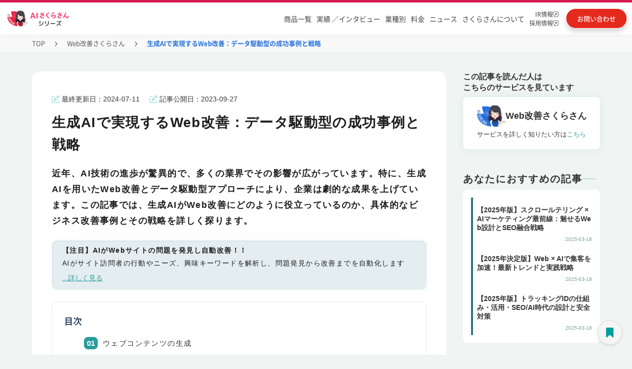

--- FILE ---
content_type: text/html
request_url: https://www.tifana.ai/article/furumai-article-0394
body_size: 18488
content:
<!DOCTYPE html><!-- Last Published: Fri Jan 09 2026 08:04:23 GMT+0000 (Coordinated Universal Time) --><html data-wf-domain="www.tifana.ai" data-wf-page="63d760a3a7491d788a8a0e87" data-wf-site="604c645b9d1aac4850562589" lang="ja" data-wf-collection="63d760a3a7491d0f1b8a0dd2" data-wf-item-slug="furumai-article-0394"><head><meta charset="utf-8"/><title>生成AIで実現するWeb改善：データ駆動型の成功事例と戦略 | Web改善さくらさん | AIさくらさん</title><meta content="近年、AI技術の進歩が驚異的で、多くの業界でその影響が広がっています。特に、生成AIを用いたWeb改善とデータ駆動型アプローチにより、企業は劇的な成果を上げています。この記事では、生成AIがWeb改善にどのように役立っているのか、具体的なビジネス改善事例とその戦略を詳しく探ります。近年、AI技術の進歩が驚異的で、多くの業界でその影響が広がっています。特に、ウェブサイトの改善と最適化において、生成AI（Generative AI）は革命的な変化をもたらしています。" name="description"/><meta content="生成AIで実現するWeb改善：データ駆動型の成功事例と戦略" property="og:title"/><meta content="近年、AI技術の進歩が驚異的で、多くの業界でその影響が広がっています。特に、生成AIを用いたWeb改善とデータ駆動型アプローチにより、企業は劇的な成果を上げています。この記事では、生成AIがWeb改善にどのように役立っているのか、具体的なビジネス改善事例とその戦略を詳しく探ります。近年、AI技術の進歩が驚異的で、多くの業界でその影響が広がっています。特に、ウェブサイトの改善と最適化において、生成AI（Generative AI）は革命的な変化をもたらしています。" property="og:description"/><meta content="" property="og:image"/><meta content="生成AIで実現するWeb改善：データ駆動型の成功事例と戦略" property="twitter:title"/><meta content="近年、AI技術の進歩が驚異的で、多くの業界でその影響が広がっています。特に、生成AIを用いたWeb改善とデータ駆動型アプローチにより、企業は劇的な成果を上げています。この記事では、生成AIがWeb改善にどのように役立っているのか、具体的なビジネス改善事例とその戦略を詳しく探ります。近年、AI技術の進歩が驚異的で、多くの業界でその影響が広がっています。特に、ウェブサイトの改善と最適化において、生成AI（Generative AI）は革命的な変化をもたらしています。" property="twitter:description"/><meta content="" property="twitter:image"/><meta property="og:type" content="website"/><meta content="summary_large_image" name="twitter:card"/><meta content="width=device-width, initial-scale=1" name="viewport"/><link href="https://cdn.prod.website-files.com/604c645b9d1aac4850562589/css/ai-site-project.shared.b72dabbaf.min.css" rel="stylesheet" type="text/css" integrity="sha384-ty2ruvWC3je+kWLQy+cKLUX35VvsI+SlfpLWJ1wZYczV8s1BfrcraY/TgCdpKthJ" crossorigin="anonymous"/><script type="text/javascript">!function(o,c){var n=c.documentElement,t=" w-mod-";n.className+=t+"js",("ontouchstart"in o||o.DocumentTouch&&c instanceof DocumentTouch)&&(n.className+=t+"touch")}(window,document);</script><link href="https://cdn.prod.website-files.com/604c645b9d1aac4850562589/62429f3ff56e6c7f78f2f890_icon_32%C3%9732.png" rel="shortcut icon" type="image/x-icon"/><link href="https://cdn.prod.website-files.com/604c645b9d1aac4850562589/6242a0b87b1530f049e57f97_icon_256%C3%97256.png" rel="apple-touch-icon"/><link href="https://www.tifana.ai/article/furumai-article-0394" rel="canonical"/><link rel="preconnect" href="https://assets.website-files.com/" crossorigin>
<!-- Google Tag Manager -->
<script defer>(function(w,d,s,l,i){w[l]=w[l]||[];w[l].push({'gtm.start':
  new Date().getTime(),event:'gtm.js'});var f=d.getElementsByTagName(s)[0],
  j=d.createElement(s),dl=l!='dataLayer'?'&l='+l:'';j.async=true;j.src=
  'https://www.googletagmanager.com/gtm.js?id='+i+dl;f.parentNode.insertBefore(j,f);
  })(window,document,'script','dataLayer','GTM-5SLMXBQ');</script>
  <!-- End Google Tag Manager -->

<!-- Google tag (gtag.js) -->
<script defer src="https://www.googletagmanager.com/gtag/js?id=AW-10810238942"></script>
<script defer>
 window.addEventListener( 'load', function(){
  window.dataLayer = window.dataLayer || [];
  function gtag(){dataLayer.push(arguments);}
  gtag('js', new Date());

  gtag('config', 'AW-10810238942');
 }, false);
</script>
<script defer src="https://ajax.googleapis.com/ajax/libs/jquery/3.7.1/jquery.min.js"></script>
  <style>
    body{font-family: "Helvetica Neue", Arial, "Hiragino Kaku Gothic ProN", "Hiragino Sans", Meiryo, sans-serif;font-display：swap;-webkit-font-feature-settings: 'palt' 1;font-feature-settings: 'palt' 1; text-underline-offset: 4px;}
  
  /* ----------------------------------------------------------------------
   テキストリンク折り返し
  ---------------------------------------------------------------------- */
      a{word-break: break-all;}
  /* ----------------------------------------------------------------------
   ヘッダー
  ---------------------------------------------------------------------- */
      .header{position:relative;font-family:"Segoe UI",Verdana,"游ゴシック",YuGothic,"Hiragino Kaku Gothic ProN",Meiryo,sans-serif;font-display:swap}.header-bar{height:70px;width:100%;transition:.3s}.header-bar-fixed{position:fixed !important;background:#fff !important;border-bottom:solid 1px #c6ded8;top:0;left:0;z-index:999;box-shadow: 0 4px 20px rgba(0, 0, 0, 0.03);}.header-bar-inner{position:relative;margin:0 auto}li{list-style:none}.logo{font-size:26px;overflow:hidden;width:auto}.logo-text{display:table;float:left;table-layout:fixed;word-wrap:break-word}.logo-text a{display:table-cell;vertical-align:middle}.logo-image{position:absolute;top:10px;left:50px;z-index:1}.global-nav{position:absolute;top:15px;width:100%;text-align:right;font-size:14px;font-family:"Segoe UI",Verdana,"游ゴシック",YuGothic,"Hiragino Kaku Gothic ProN",Meiryo,sans-serif}.global-nav ul.menu{position:relative;display:block}.global-nav>ul>li{display:inline-block;font-size:16px;padding:10px 0}.global-nav>ul>li:last-child a{background:linear-gradient(90deg,#ff8b47,#ff7524);border:solid 2px #fff;display:inline;color:#fff;box-shadow:0 1px 3px rgb(0 0 0 / 20%);margin:0 50px 0 8px;border-radius:30px;padding:10px 20px;transition:.3s}.global-nav>ul>li:last-child a:hover{animation:none;opacity:.8;box-shadow:0 5px 25px -5px rgba(0,0,0,.1),0 0 5px rgba(0,0,0,.1)}.global-nav>ul>li>a{line-height:24px;font-weight:500;padding:0 8px;color:#000;text-decoration:none}.global-nav>ul>li:hover{border-bottom:solid 3px #c6ded8}.global-nav>ul>li.menu-item-71:hover{border-bottom:0}.global-nav a{display:block}.menu-item-58 a{border-left:solid 1px #c6ded8;border-right:solid 1px #c6ded8}@keyframes aiAnim{30%{background-position:100% 100%}31%{background-position:left 100%}32%{background:linear-gradient(#fff445,#fff445);background-repeat:no-repeat;background-size:0 2px;background-position:0 100%}100%{background:linear-gradient(#fff445,#fff445);background-repeat:no-repeat;background-size:100% 2px;background-position:0 100%}}.child_menu{width:100%;position:absolute;top:100%;left:0;padding:50px 30px 50px;color:#333;background:rgba(255,255,255,1);box-shadow:0 3px 5px 0 rgb(1 180 187 / 8%);display:none}.menu-item-16201:hover .child_menu{visibility:visible}.menu-item-58:hover .child_menu{visibility:visible}.menu-item-58 .child_menu a{border:0}.global-nav>ul>li.g-nav-mega{cursor:default}@media only screen and (max-width:1540px){.global-nav>ul>li:last-child a{margin-right:0}.logo-image{left:0}.global-nav>ul>li>a{padding:0 10px}}@media only screen and (min-width:769px){.contact-mail-button{display:none}}@media only screen and (max-width:1200px){.global-nav>ul>li:last-child a{margin-left:.5vw}}.sub-gnav{margin:10px auto 0;width:315px;padding:0;display:inline-block;justify-content:space-around;align-items:center;text-align:left;vertical-align:top}.sub-gnav a{display:flex;align-items:center;padding:12px 5px 12px 20px;font-size:17px;font-weight:500;color:#000;line-height:18px;text-decoration:none;background-repeat:no-repeat;background-position-y:center;background-position-x:28px;text-align:left;background-size:40px;transition:all .3s}.sub-gnav a.gnav-red{font-size:18px;line-height:16px;font-weight:bold;padding:12px 12px 12px 50px;border-color:#e83950;border-width:2px;position:relative;width:auto;background-image:none}.sub-gnav a.gnav-red:hover{opacity:.7}.sub-gnav a.gnav-red p{margin-bottom:0}.sub-gnav a.gnav-red span{font-size:14px}.sub-gnav a.gnav-red .sub-gnav-mintxt{font-size:8px}.sub-gnav a.gnav-red img.gnav_no1{position:absolute;top:3px;left:4px}.sub-gnav a.gnav-red img.gnav-red_sakura{width:30px}.sub-gnav a span{font-size:12px;letter-spacing:-0.15em;margin-left:3px}.child_menu_box{width:1000px;margin:0 auto}.s-series-ttl{width:885px;margin:0 auto;border-bottom:solid 1px;border-color:#b8e2dd}.s-series-ttl p{text-align:left}.s-series-ttl .nav-aisakura{background-image:url(https://assets.website-files.com/604c645b9d1aac4850562589/62f05f5bb7b0925fc68edce8_121_arr_hoso.svg);background-repeat:no-repeat;background-position:right;padding-right:30px;display:inline-block}.nav-aisakura{color:#000}.sub-gnav a:hover,.sub-gnav a.w--current{background:rgb(92 198 186 / 24%)}.sub-gnav a::before{width:12px;height:12px;margin-right:12px;border-radius:9px;content:""}.sub-gnav a.sub-gnav02::before{background-color:#e9304b}.sub-gnav a.sub-gnav03::before{background-color:#B3186B}.sub-gnav a.sub-gnav04::before{background-color:#5d46d5}.sub-gnav a.sub-gnav05::before{background-color:#43b6ec}.sub-gnav a.sub-gnav06::before{background-color:#fb798a}.sub-gnav a.sub-gnav07::before{background-color:#246edd}.sub-gnav a.sub-gnav08::before{background-color:#2aba70}.sub-gnav a.sub-gnav09::before{background-color:#fc7604}.sub-gnav a.sub-gnav10::before{background-color:#41a9a5}.sub-gnav a.sub-gnav11::before{background-color:#ffbc6e}.sub-gnav a.sub-gnav12::before{background-color:#b2bf02}.sub-gnav a.sub-gnav13::before{background-color:#A776B1}.sub-gnav a.sub-gnav15::before{background-color:#7795C7}.sub-gnav a.sub-gnav16::before{background-color:#F8D527}.sub-gnav a.sub-gnav17::before{background-color:#339EB7}.sub-gnav a.sub-gnav07 img{width:95px}.sub-gnav-button{display:none}@media all and (-ms-high-contrast:none){*::-ms-backdrop,.w-layout-grid,.features_main-2,.worries_main-2,.worries_main,.difference01,.difference02{display:block !important}*::-ms-backdrop,.product_h2,.thanks-h2{color:#fff}*::-ms-backdrop,.series_hukidasi{height:auto}}@media screen and (max-width:767px){.global-nav>ul>li{display:inline-block;font-size:16px;height:50px;padding:0}.sp_top_header .global-nav .product7-wrap{margin:0 !important}}.pd-works-slider-nav .w-slider-dot{width: 0.7em;height: 0.7em;}.pd-works-slider-nav .w-active{background-color: #2A7575!important;}</style>

<meta name="google-site-verification" content="g8w0hTCMugha2eC4WxayW5AowQHVj_MCgJU-OsENxUw" />
<meta name="viewport" content="width=device-width, initial-scale=1.0">
<meta name="keywords" content="AIさくらさん, AIチャットボット, 社内問い合わせ, 社内FAQ, アバター接客, 落とし物管理, メンタルヘルス, カスハラ対策, 稟議決裁, マイナンバー, 観光案内, Web改善, 営業, 音声ボット, 自動電話応答, 特許取得AI, 国内導入実績No.1">
<meta name="author" content="株式会社ティファナ・ドットコム">
<script type="application/ld+json">
{
  "@context": "https://schema.org",
  "@type": "Article",
  "mainEntityOfPage": {
    "@type": "WebPage",
    "@id": "https://www.tifana.ai/case/furumai-article-0394"
  },
  "headline": "生成AIで実現するWeb改善：データ駆動型の成功事例と戦略 | Web改善さくらさん | AIさくらさん | AIチャットボット・アバター接客でDX推進",
  "description": "近年、AI技術の進歩が驚異的で、多くの業界でその影響が広がっています。特に、生成AIを用いたWeb改善とデータ駆動型アプローチにより、企業は劇的な成果を上げています。この記事では、生成AIがWeb改善にどのように役立っているのか、具体的なビジネス改善事例とその戦略を詳しく探ります。近年、AI技術の進歩が驚異的で、多くの業界でその影響が広がっています。特に、ウェブサイトの改善と最適化において、生成AI（Generative AI）は革命的な変化をもたらしています。",
  "image": "",
  "author": {
    "@type": "Person",
    "name": "渋谷さくら"
  },  
  "publisher": {
    "@type": "Organization",
    "name": "ティファナ・ドットコム"
  },
  "datePublished": "Sep 27, 2023"
}
</script><script type="text/javascript">window.__WEBFLOW_CURRENCY_SETTINGS = {"currencyCode":"USD","symbol":"$","decimal":".","fractionDigits":2,"group":",","template":"{{wf {\"path\":\"symbol\",\"type\":\"PlainText\"} }} {{wf {\"path\":\"amount\",\"type\":\"CommercePrice\"} }} {{wf {\"path\":\"currencyCode\",\"type\":\"PlainText\"} }}","hideDecimalForWholeNumbers":false};</script></head><body class="article-body"><div data-animation="default" data-collapse="medium" data-duration="400" data-easing="ease" data-easing2="ease" role="banner" class="n_headder w-nav"><div class="n_header_block"><div class="n_header_block_f"><div class="n_header_block_l"><div class="menu-button-8 w-nav-button"><img src="https://cdn.prod.website-files.com/604c645b9d1aac4850562589/6837eb1e0dc7435cea203e7c_sp_menu.svg" loading="lazy" id="sp_menu_o" alt="" class="sp_menu_o"/><img src="https://cdn.prod.website-files.com/604c645b9d1aac4850562589/6837eb246497a23937bf3172_sp_menu_c.svg" loading="lazy" alt="" class="sp_menu_c"/><div class="nemu_txt">MENU</div></div><div class="n_header_logo"><a id="header_logo" href="/" class="header_home_link w-inline-block"><img src="https://cdn.prod.website-files.com/604c645b9d1aac4850562589/682d67abad2f59e22bce912a_sakura_series_logo.png" loading="lazy" alt="AIさくらさんシリーズ" class="n_header_sakura-logo_pc"/><img src="https://cdn.prod.website-files.com/604c645b9d1aac4850562589/682d85559f4b9123d8f17f1c_sakura_series_logo_sp.png" loading="lazy" alt="AIさくらさんシリーズ" class="n_header_sakura-logo_sp"/></a></div><div class="n_headder_swichi dis-none"><a id="header_corporate_select_pc" href="/" class="n_headder_swichi_left w-inline-block"><div class="n_headder_swichi_on_txt">企業<span class="n_headder_swichi_left_txt_span">向け</span></div></a><a id="header_municipal_select_pc" href="/lg-product" class="n_headder_swichi_right w-inline-block"><div class="n_headder_swichi_lg_off_txt">自治体<span class="n_headder_swichi_left_txt_span">向け</span></div></a></div></div><div class="n_header_block_r"><nav role="navigation" class="n_header_block_menu w-nav-menu"><ul role="list" class="n_header_menu"><li data-w-id="029a959d-6143-e9b3-9dd1-d4d45eaa27f9" class="n_header_menu_item n_headder_menu_bg_red"><a id="header_product" href="https://sakura.tifana.ai/" class="n_headder_menu_link n_header_sp_b_none">商品一覧</a><div class="n_headder_swichi_sp"><a id="header_corporate_select_sp" href="/" class="n_headder_swichi_left_sp w-inline-block"><div class="n_headder_swichi_on_txt_sp">企業<span class="n_headder_swichi_left_txt_span">向け</span></div></a><a id="header_municipal_select_sp" href="/lg-product" class="n_headder_swichi_right_sp w-inline-block"><div class="n_headder_swichi_lg_off_txt_sp">自治体<span class="n_headder_swichi_left_txt_span">向け</span></div></a></div><div class="headder-service-menu"><div class="headder-service-menu-block"><div class="headder-service-menu-top-link"><a id="header_aisakura_series_pc" href="/" class="headder-service-menu-top-link-txt-block w-inline-block"><div class="headder-service-menu-top-link-txt">AIさくらさんシリーズTOPはこちら</div><img src="https://cdn.prod.website-files.com/604c645b9d1aac4850562589/67ff6a5f36edf515f1d3aa72_headder_arrow.svg" loading="lazy" alt="" class="headder-service-menu-top-link-arrow"/></a></div><div class="w-layout-grid headder-service-menu-list"><a id="header_aifaqsystem" href="https://sakura.tifana.ai/aifaqsystem" class="headder-service-menu-list-item w-node-_029a959d-6143-e9b3-9dd1-d4d45eaa2804-5eaa27f7 w-inline-block"><div class="n_headder_menu_maru1"></div><div class="n_headder_menu_txt">AIチャットボット</div></a><a id="header_aichatbot" href="https://sakura.tifana.ai/aichatbot" class="headder-service-menu-list-item w-node-_029a959d-6143-e9b3-9dd1-d4d45eaa2808-5eaa27f7 w-inline-block"><div class="n_headder_menu_maru2"></div><div class="n_headder_menu_txt">社内問い合わせ</div></a><a id="header_personchat" href="https://sakura.tifana.ai/personchat" class="headder-service-menu-list-item w-node-_029a959d-6143-e9b3-9dd1-d4d45eaa280c-5eaa27f7 w-inline-block"><div class="n_headder_menu_maru3"></div><div class="n_headder_menu_txt">アバター接客</div></a><a id="header_reception" href="https://sakura.tifana.ai/reception" class="headder-service-menu-list-item w-node-_029a959d-6143-e9b3-9dd1-d4d45eaa2810-5eaa27f7 w-inline-block"><div class="n_headder_menu_maru4"></div><div class="n_headder_menu_txt">AI電話対応</div></a><a id="header_reception_medical" href="https://sakura.tifana.ai/reception-hospital" class="headder-service-menu-list-item w-node-_0c01d17c-9892-2ae1-5c61-1f649cb38cdd-5eaa27f7 w-inline-block"><div class="n_headder_menu_maru4"></div><div class="n_headder_menu_txt">AI電話対応（医療向け）</div></a><a id="header_lostandfound" href="https://sakura.tifana.ai/lostandfound" class="headder-service-menu-list-item w-node-_029a959d-6143-e9b3-9dd1-d4d45eaa2814-5eaa27f7 w-inline-block"><div class="n_headder_menu_maru5"></div><div class="n_headder_menu_txt">落とし物管理</div></a><a id="header_mental" href="https://sakura.tifana.ai/mental" class="headder-service-menu-list-item w-node-_029a959d-6143-e9b3-9dd1-d4d45eaa2818-5eaa27f7 w-inline-block"><div class="n_headder_menu_maru6"></div><div class="n_headder_menu_txt">メンタルヘルス</div></a><a id="header_customerharassment" href="https://sakura.tifana.ai/customerharassment" class="headder-service-menu-list-item w-node-_029a959d-6143-e9b3-9dd1-d4d45eaa281c-5eaa27f7 w-inline-block"><div class="n_headder_menu_maru7"></div><div class="n_headder_menu_txt">カスハラ対策</div></a><a id="header_approval" href="https://sakura.tifana.ai/approval" class="headder-service-menu-list-item w-node-_029a959d-6143-e9b3-9dd1-d4d45eaa2820-5eaa27f7 w-inline-block"><div class="n_headder_menu_maru8"></div><div class="n_headder_menu_txt">稟議決裁</div></a><a id="header_scheduleadjustment" href="https://sakura.tifana.ai/scheduleadjustment" class="headder-service-menu-list-item w-node-_029a959d-6143-e9b3-9dd1-d4d45eaa2824-5eaa27f7 w-inline-block"><div class="n_headder_menu_maru9"></div><div class="n_headder_menu_txt">日程調整</div></a><a id="header_interview" href="https://sakura.tifana.ai/interview" class="headder-service-menu-list-item w-node-_029a959d-6143-e9b3-9dd1-d4d45eaa2828-5eaa27f7 w-inline-block"><div class="n_headder_menu_maru10"></div><div class="n_headder_menu_txt">面接サポート</div></a><a id="header_aireception" href="https://sakura.tifana.ai/aireception" class="headder-service-menu-list-item w-node-_029a959d-6143-e9b3-9dd1-d4d45eaa282c-5eaa27f7 w-inline-block"><div class="n_headder_menu_maru11"></div><div class="n_headder_menu_txt">受付</div></a><a id="header_mynumber" href="https://sakura.tifana.ai/my-number" class="headder-service-menu-list-item w-node-_029a959d-6143-e9b3-9dd1-d4d45eaa2830-5eaa27f7 w-inline-block"><div class="n_headder_menu_maru12"></div><div class="n_headder_menu_txt">マイナンバー</div></a><a id="header_odemobi" href="https://sakura.tifana.ai/odemobi" class="headder-service-menu-list-item w-node-_029a959d-6143-e9b3-9dd1-d4d45eaa2834-5eaa27f7 w-inline-block"><div class="n_headder_menu_maru13"></div><div class="n_headder_menu_txt">おでかけモビ</div></a><a id="header_furumai" href="https://sakura.tifana.ai/furumai" class="headder-service-menu-list-item w-node-_029a959d-6143-e9b3-9dd1-d4d45eaa2838-5eaa27f7 w-inline-block"><div class="n_headder_menu_maru14"></div><div class="n_headder_menu_txt">Web改善</div></a><a id="header_sales" href="https://sakura.tifana.ai/sales" class="headder-service-menu-list-item last-item w-node-_029a959d-6143-e9b3-9dd1-d4d45eaa283c-5eaa27f7 w-inline-block"><div class="n_headder_menu_maru15"></div><div class="n_headder_menu_txt">営業</div></a><a id="header_agent" href="https://sakura.tifana.ai/agent" class="headder-service-menu-list-item last-item w-node-_62698e1d-fda1-0805-8bdf-9262c20eae65-5eaa27f7 w-inline-block"><div class="n_headder_menu_maru17"></div><div class="n_headder_menu_txt">AIエージェント</div></a><a id="header_mimamori" href="https://sakura.tifana.ai/mimamori" class="headder-service-menu-list-item last-item w-node-_1354081b-8121-bacb-2789-c3ab30dfe67c-5eaa27f7 w-inline-block"><div class="n_headder_menu_maru18"></div><div class="n_headder_menu_txt">見守り</div></a><a id="header_mimamori" href="https://sakura.tifana.ai/clinic" class="headder-service-menu-list-item last-item w-node-_5186671d-74dd-1741-e93a-e24d6cefa2a0-5eaa27f7 w-inline-block"><div class="n_headder_menu_maru19"></div><div class="n_headder_menu_txt">クリニック</div></a><a href="https://sakura.tifana.ai/marine" class="headder-service-menu-list-item last-item w-inline-block"><div class="n_headder_menu_maru16"></div><div class="n_headder_menu_txt">Marine Sakura（フェリー・港）</div></a></div></div><div class="headder-price"><div class="headder-price-cont"><div class="headder-price-cont-l"><div class="headder-price-tit">AIさくらさんは<br/><span class="headder-price-tit-span">シンプルな料金体系</span></div></div><div class="headder-price-cont-c"><div class="headder-price-cont-c-txt">初期費用</div><div class="text-block-75555756">+</div><div class="headder-price-cont-c-txt">月額費用</div></div><div class="headder-price-cont-r"><a id="header_contact_pc2" href="https://www.tifana.ai/document/price-aialmighty" class="headder-price-cont-btn">お問い合わせ</a></div></div></div></div></li><li data-w-id="029a959d-6143-e9b3-9dd1-d4d45eaa2840" class="n_header_menu_item w100 n_header_sp_b_top_side"><a id="header_works_colleague-interview" href="/works" class="n_headder_menu_link tablet-none">実績 ／インタビュー</a><div class="headder-interview-menu"><div class="headder-service-menu-block"><div class="w-layout-grid headder-interview-menu-list"><a id="header_works" href="/works" class="headder-service-menu-list-item w-node-_029a959d-6143-e9b3-9dd1-d4d45eaa2846-5eaa27f7 w-inline-block"><div class="interview-maru"></div><div class="n_headder_menu_txt">制作実績一覧</div></a><a id="header_colleague-interview" href="/colleague-interview" class="headder-service-menu-list-item n_header_sp_b_none w-node-_029a959d-6143-e9b3-9dd1-d4d45eaa284a-5eaa27f7 w-inline-block"><div class="interview-maru"></div><div class="n_headder_menu_txt">導入企業インタビュー</div></a></div></div></div></li><li class="n_header_menu_item"><a id="header_case" href="/case" class="n_headder_menu_link n_header_sp_b_left">業種別</a></li><li class="n_header_menu_item"><a id="header_fee" href="/plan" class="n_headder_menu_link n_header_sp_b_right">料金</a></li><li class="n_header_menu_item"><a id="header_news" href="/news" class="n_headder_menu_link n_header_sp_b_left">ニュース</a></li><li class="n_header_menu_item"><a id="header_sakura_private_pc" href="/brand" class="n_headder_menu_link n_header_sp_b_right sp-none">さくらさんについて</a><a id="header_sakura_private_sp" href="/brand" class="n_headder_menu_link n_header_sp_b_right pc-none">さくらさんについて</a></li><li class="n_header_menu_item n_headder_menu_item_blank"><a id="header_ir" href="https://heroz.co.jp/ir/" target="_blank" class="n_headder_menu_link_row2 w-inline-block"><div class="n_headder_menu_link_row2_txt">IR情報<br/></div><img src="https://cdn.prod.website-files.com/604c645b9d1aac4850562589/682d6f773b583eb12d653456_blank_icon.svg" loading="lazy" alt="別タブで開く"/></a><a id="header_tifana_recruit" href="https://recruit.tifana.com/" target="_blank" class="n_headder_menu_link_row2 w-inline-block"><div class="n_headder_menu_link_row2_txt">採用情報<br/></div><img src="https://cdn.prod.website-files.com/604c645b9d1aac4850562589/682d6f773b583eb12d653456_blank_icon.svg" loading="lazy" alt="別タブで開く"/></a></li></ul></nav><a id="header_plan" href="/document/price-aifaqsystem" class="header_downlord w-inline-block"><div class="header_downlord_txt_pc">料金・資料<br/>ダウンロード</div><img src="https://cdn.prod.website-files.com/604c645b9d1aac4850562589/682d83b70eb0cecdd3925c1d_download_icon.svg" loading="lazy" alt="" class="header_downlord_img"/><div class="header_downlord_txt_sp">料金・資料<br/></div></a><a id="header_contact" href="https://www.tifana.ai/document/price-aialmighty" class="header_contact w-inline-block"><div class="header_contact_txt_pc">お問い合わせ</div><img src="https://cdn.prod.website-files.com/604c645b9d1aac4850562589/682d83b70ecdafaf0fb28507_contact_icon.svg" loading="lazy" alt="お問い合わせ" class="header_contact_img"/><div class="header_contact_txt_sp">お問い合わせ</div></a></div></div></div><div class="w-embed"><style>
.w-nav-overlay{
background: #00000080;
}
.w--open .sp_menu_c{
display:block;
}
.w--open .sp_menu_o{
display:none;
}
</style></div></div><div class="pc-pankuzu"><div class="pankuzu-ct"><a href="/" class="pankuzu_link">TOP</a><img src="https://cdn.prod.website-files.com/604c645b9d1aac4850562589/66fdf9e2837d45b0ed843eec_9.svg" loading="lazy" alt="&gt;" class="pankuzu_slash"/><a href="https://www.tifana.ai/products/furumai" class="pankuzu_link">Web改善さくらさん</a><img src="https://cdn.prod.website-files.com/604c645b9d1aac4850562589/66fdf9e2837d45b0ed843eec_9.svg" loading="lazy" alt="&gt;" class="pankuzu_slash"/><div class="pankuzu_nolink">生成AIで実現するWeb改善：データ駆動型の成功事例と戦略</div></div></div><div class="article_section"><div class="article_block"><div class="case_column_read_inn"><div class="case_main_columns w-row"><div class="article_column_left w-col w-col-9 w-col-stack"><div class="article_back"><div class="case_date_area_2cl sp-non w-row"><div class="case_date_area_2cl_left w-col w-col-6 w-col-stack"><div class="w-layout-grid article_date_block"><div id="w-node-_0a4faa30-9174-ae2f-6756-dbc149833382-8a8a0e87" class="case_update_block"><img src="https://cdn.prod.website-files.com/604c645b9d1aac4850562589/62b3032049bce6c373e5f571_edit%201.png" loading="lazy" alt="ペンアイコン" class="article_last_date_icon"/><div class="article_last_update">最終更新日：</div><div class="article_date_cms">2024-07-11</div></div><div id="w-node-_0a4faa30-9174-ae2f-6756-dbc149833388-8a8a0e87" class="case_update_block"><img src="https://cdn.prod.website-files.com/604c645b9d1aac4850562589/62b3032049bce6c373e5f571_edit%201.png" loading="lazy" width="7.5" alt="ペンアイコン" class="article_last_date_icon"/><div class="article_last_update">記事公開日：</div><div class="article_date_cms">2023-09-27</div></div></div></div><div class="case_sns_icon w-col w-col-6 w-col-stack"></div></div><h1 class="article_h1">生成AIで実現するWeb改善：データ駆動型の成功事例と戦略</h1><div class="case_date_area_2cl pc-non w-row"><div class="case_date_area_2cl_left w-col w-col-6 w-col-stack"><div class="w-layout-grid article_date_block"><div id="w-node-aab30e73-847b-cb6a-fda1-f91ca6065e1b-8a8a0e87" class="case_update_block"><img src="https://cdn.prod.website-files.com/604c645b9d1aac4850562589/62b3032049bce6c373e5f571_edit%201.png" loading="lazy" alt="ペンアイコン" class="article_last_date_icon"/><div class="article_last_update">更新日：</div><div class="article_date_cms">2024-07-11</div></div><div id="w-node-aab30e73-847b-cb6a-fda1-f91ca6065e20-8a8a0e87" class="case_update_block"><img src="https://cdn.prod.website-files.com/604c645b9d1aac4850562589/62b3032049bce6c373e5f571_edit%201.png" loading="lazy" width="7.5" alt="ペンアイコン" class="article_last_date_icon"/><div class="article_last_update">公開日：</div><div class="article_date_cms">2023-09-27</div></div></div></div><div class="case_sns_icon w-col w-col-6 w-col-stack"></div></div><h2 class="article_read">近年、AI技術の進歩が驚異的で、多くの業界でその影響が広がっています。特に、生成AIを用いたWeb改善とデータ駆動型アプローチにより、企業は劇的な成果を上げています。この記事では、生成AIがWeb改善にどのように役立っているのか、具体的なビジネス改善事例とその戦略を詳しく探ります。</h2><div class="article_column_area"><div class="article_column_inn"><div class="article_inner"><p class="article_inn_text">【注目】AIがWebサイトの問題を発見し自動改善！！</p><p class="article_inn_text_free">AIがサイト訪問者の行動やニーズ、興味キーワードを解析し、問題発見から改善までを自動化します</p><a id="article_transition_link01" href="https://www.tifana.ai/products/furumai" class="service_contents_link w-inline-block"><p class="block-article-link">...詳しく見る</p></a></div></div></div><div class="post-outline article_margin"><div class="text-block-75555647">目次</div><div class="toc"></div></div><div class="article_content w-richtext"><p>生成AIを活用したWeb改善は、訪問者のエンゲージメントを向上させ、コンバージョン率を大幅に改善しました。この記事では、データ駆動型アプローチにより、具体的なビジネス改善事例とその成功の背後にある戦略を紹介します。</p><h2>ウェブコンテンツの生成</h2><p>ウェブコンテンツの生成は、ウェブサイトの成否において極めて重要な要素です。生成AIを活用することで、効率的かつ品質の高いコンテンツを提供することが可能になります。以下に、詳細な説明を提供します。</p><h3>AIによるコンテンツ生成のメリット</h3><h4>高速な生成</h4><p>生成AIは大量のコンテンツを短時間で生成できるため、コンテンツ更新のスピードが向上します。</p><h4>一貫性の維持</h4><p>AIは一貫性のあるトーンやスタイルでコンテンツを生成するため、ブランドの一貫性を維持するのに役立ちます。</p><h4>大規模なデータ活用</h4><p>AIは膨大なデータを処理し、トレンドやキーワードの把握に役立つため、SEOに対するプラスの影響が期待できます。</p><h3>コンテンツタイプの多様性</h3><h4>ブログ記事</h4><p>生成AIを使用してブログ記事を生成することで、定期的なブログ更新を簡素化できます。これにより、ウェブサイトの訪問者が新しい情報を求める理由が増え、トラフィックが増加する可能性があります。</p><h4>製品の説明</h4><p>製品ページの説明文を自動生成することで、商品情報を迅速に提供し、顧客の購買意欲を刺激できます。</p><h4>FAQセクション</h4><p>よく寄せられる質問に対する回答をAIが生成することで、顧客の疑問に迅速に対応でき、サポートコストを削減できます。</p><h3>AIトレーニングと調整</h3><p>生成AIを最適に活用するには、トレーニングと調整が必要です。AIモデルを自社のニーズに合わせてカスタマイズし、特定の業界やターゲットオーディエンスに適したコンテンツを生成するように設定します。</p><h3>品質管理と編集</h3><p>AIによって生成されたコンテンツは、自動化されているため、品質管理が重要です。生成されたコンテンツを人間の編集者が確認し、誤りや不適切な情報を修正することが必要です。</p><h3>適切な運用</h3><p>AI生成コンテンツは効果的ですが、すべてのコンテンツをAIに頼るべきではありません。戦略的に人間とAIの共同作業を組み合わせ、最高の結果を得るためのバランスを取ることが大切です。</p><p>ウェブコンテンツの生成AIを活用することで、コンテンツの効率的な生成と更新、SEOの向上、一貫性の保持が可能となります。ただし、AIを適切に活用し、品質管理を怠らないことが成功の鍵です。</p><h2>ユーザーエクスペリエンスの向上</h2><p>生成AIを利用して、ウェブサイトのユーザーエクスペリエンスを向上させる方法を探りました。AIを使用して、ユーザーの行動データを分析し、ページのレイアウトやナビゲーションを最適化しました。結果として、ユーザーの滞在時間が増加し、離脱率が減少しました。</p><h2>パーソナライゼーションの実現</h2><p>生成AIを導入することで、個別のユーザーに合わせたコンテンツやプロモーションを提供できるようになりました。ユーザーの過去の行動履歴や興味に基づいて、カスタマイズされた体験を提供しました。これにより、顧客の関与度が向上し、売上げにもプラスの効果がありました。</p><h2>インサイトと予測の向上</h2><p>生成AIは、ウェブサイトのデータ解析にも役立ちました。ユーザーの嗜好や購買パターンを予測し、在庫管理やキャンペーン戦略の最適化に活用しました。これにより、在庫の無駄を減らし、売上を最大化しました。</p><h2>サポートと効率性</h2><p>生成AIをカスタマーサポートに統合することで、顧客からの問い合わせに対する迅速な対応が可能になりました。また、AIを使用してルーチンな業務を自動化し、スタッフの効率性を向上させました。</p><h2>結論</h2><p>生成AIを活用してウェブサイトを改善する取り組みは、多くの成功をもたらしました。コンテンツの生成、ユーザーエクスペリエンスの向上、パーソナライゼーション、データ分析、サポートの効率化など、AIの力を最大限に活用することで、ウェブサイトの売上アップと顧客ロイヤルティの向上に大きな貢献をしました。今後は、生成AIの技術がさらに進化し、さまざまな業界で革命をもたらすことが期待されます。</p></div><div class="article-cv-box"><div class="article-botton-uptext-box w-condition-invisible"><h3 class="heading-90 w-dyn-bind-empty"></h3><p class="article-botton-uptext w-dyn-bind-empty"></p></div><a href="https://www.tifana.ai/products/furumai" class="main-box-botton-pc new-product-top-link-pink inner_link_aproval w-inline-block"><div class="div-block-216"><div class="text-block-75555707">Web改善さくらさん</div><div class="text-block-75555708">について詳しくはこちら</div></div></a></div><div class="article-favo"><h3 class="article-h3">あなたにおすすめの記事</h3><div class="article-under-favo"><div class="w-dyn-list"><div role="list" class="collection-list-13 w-dyn-items"><div role="listitem" class="collection-item-25 w-dyn-item"><a href="/article/furumai-article-0004" class="article-under-link w-inline-block"><div class="article-under-bar"></div><p class="article-favo-text">飲食店のWebサイト活用術：売上アップのための成功ノウハウ</p></a></div><div role="listitem" class="collection-item-25 w-dyn-item"><a href="/article/furumai-article-0001" class="article-under-link w-inline-block"><div class="article-under-bar"></div><p class="article-favo-text">SEO対策って何！？SEOについて徹底解説！！！！</p></a></div><div role="listitem" class="collection-item-25 w-dyn-item"><a href="/article/furumai-article-0002" class="article-under-link w-inline-block"><div class="article-under-bar"></div><p class="article-favo-text">WEBのアクセス解析が一瞬で完了！？そんな裏技があったのか・・・</p></a></div></div></div></div><div class="article-under-favo w-condition-invisible"><div class="w-dyn-list"><div class="empty-state-3 w-dyn-empty"></div></div></div><div class="article-under-favo w-condition-invisible"><a href="/article/furumai-article-0394" aria-current="page" class="article-under-link w-inline-block w--current"><div class="article-under-bar underbar-ol"></div><p class="article-favo-text">生成AIで実現するWeb改善：データ駆動型の成功事例と戦略</p></a><div class="list-indent w-dyn-list"><div class="empty-state-3 w-dyn-empty"></div></div></div></div><div class="w-layout-vflex contact_demo_btnarea"><div class="w-layout-vflex contact_demo_link_w350"><div class="w-layout-vflex contact_demo_link_box"><a id="top_contact01_demo" href="/document/price-aialmighty?demo=1" class="contact_demo_link">資料ダウンロード</a></div></div></div><div class="article_sakurasan_profiel"><div class="sakurasan_profiel_inn"><div class="case_sakurasan_profiel_inner_inn"><img src="https://cdn.prod.website-files.com/604c645b9d1aac4850562589/62b595ebfc5a3363aed48bc4_sakura-icon-cl.png" loading="lazy" width="45" alt="さくらさん" class="column_pro_img"/><div class="sakurasan_profiel_inne"><p class="paragraph-49">AIさくらさん（澁谷さくら）</p><p class="sakurasan_profiel_p">ChatGPTや生成AIなど最新AI技術で、DX推進チームを柔軟にサポート。5分野のAI関連特許、品質保証・クラウドセキュリティISOなどで高品質を約束します。御社の業務内容に合わせて短期間で独自カスタマイズ・個別チューニングしたサービスを納品。登録・チューニングは完全自動対応で、運用時のメンテナンスにも手間が一切かかりません。</p></div></div><div class="sakurasan_profiel_sns"><div class="sakurasan_profielsns-_sns"><a href="https://twitter.com/sakurasan_ai" class="sakurasan_profiel_sns_mark w-inline-block"><img src="https://cdn.prod.website-files.com/604c645b9d1aac4850562589/62b58c3a697183136daf64f5_sakurasan_profiel_twitter.png" loading="lazy" alt="Twitter" class="sakurasan_profiel_sns_image"/></a><a href="https://www.instagram.com/sakurasan_ai/" class="sakurasan_profiel_sns_mark w-inline-block"><img src="https://cdn.prod.website-files.com/604c645b9d1aac4850562589/62b58c3ad640112ee81adf5b_sakurasan_profiel_instagram.png" loading="lazy" alt="Instagram" class="sakurasan_profiel_sns_image"/></a><a href="https://www.youtube.com/channel/UClGAD6rQnYucY57OmPqxXbA" class="sakurasan_profiel_sns_mark w-inline-block"><img src="https://cdn.prod.website-files.com/604c645b9d1aac4850562589/62b58c3a8668ac45a13eca57_sakurasan_profiel_youtube.png" loading="lazy" alt="Youtube" class="sakurasan_profiel_sns_image"/></a><a href="https://www.facebook.com/Tifanacom/" class="sakurasan_profiel_sns_mark w-inline-block"><img src="https://cdn.prod.website-files.com/604c645b9d1aac4850562589/62b58c3aabc60839c7fd1b52_sakurasan_profiel_facebook.png" loading="lazy" alt="facebook" class="sakurasan_profiel_sns_image"/></a></div><div class="sakurasan_profiel_detail non-style"><a href="/tag/aisakura" class="sakurasan_profiel_link w-inline-block"><p class="paragraph-44">AIさくらさんの記事を見る</p><div class="sakurasan_profiel_link_sankaku">＞</div></a></div></div></div></div><div class="article_sakurasan_service"><h2 class="article_h2">関連サービス</h2><a id="article_transition_link02" href="https://www.tifana.ai/products/furumai" class="article-block-link w-inline-block"><div class="column_last"><div class="sakurasan_service_inner_inn"><img src="https://cdn.prod.website-files.com/607295bb6e5c311c3b8e3522/63d2312a07ec5f1e6b07c055_sakura_icon_06.webp" loading="lazy" alt="https://www.tifana.ai/products/furumai" class="column_smi_img"/><div class="sakurasan_service_inne"><p class="servicfe_a">Web改善さくらさん</p><p class="sakurasan_seminer_p">AIがサイト訪問者の行動やニーズ、興味キーワードを解析し、問題発見から改善までを自動化します</p></div></div><div class="sakurasan_service_detail"><div class="sakurasan_service_detail_inn"><p class="paragraph-44">選ばれる理由を確認する</p><div class="sakurasan_profiel_link_sankaku">＞</div></div></div></div></a></div><div class="kiji_link"><a href="/article" class="link-47">記事一覧へ &gt;</a></div></div></div><div id="kizikou-r" class="article_column_right w-col w-col-3 w-col-stack"><div class="article-column-r"><h4 class="heading-92">この記事を読んだ人は<br/>こちらのサービスを見ています</h4><a href="https://www.tifana.ai/products/furumai" class="link-block-50 w-inline-block"><div class="article-pro-cv-area"><div class="pro-side-cv-logo"><img src="https://cdn.prod.website-files.com/607295bb6e5c311c3b8e3522/63d2312a07ec5f1e6b07c055_sakura_icon_06.webp" loading="lazy" alt="https://www.tifana.ai/products/furumai" class="column_smi_img"/><p class="side-logo-mame">Web改善さくらさん</p></div><p class="side-cv-text">サービスを詳しく知りたい方は<span class="text-span-374">こちら</span></p></div></a><div class="article-side-block none-style mt32"><div class="article_side_tittle_block"><h4 class="article-product-h4">あなたにおすすめの記事</h4><div class="article-r-line-2"></div></div><div id="connection_on" class="article-favo-list-block favo-at w-condition-invisible"><div class="article-wrap w-dyn-list"><div class="empty-state-2 w-dyn-empty"><div class="side-article-nav-list-2"><div class="article-side-nav"><div class="article-side-nav-greenline"></div><div class="article-side-nav-textarea"><p class="article-side-nav-text mt0">おすすめ記事がありません</p></div></div></div></div></div></div><div id="connection_on" class="article-favo-list-block favo-at"><div class="article-wrap w-dyn-list"><div role="list" class="connection_on w-dyn-items"><div role="listitem" class="w-dyn-item"><div class="side-article-nav-list"><a href="/article/furumai-article-0109" class="side-article-nav-lin w-inline-block"><div class="article-side-nav"><div class="article-side-nav-greenline"></div><div class="article-side-nav-textarea"><p class="article-side-nav-text">【2025年版】スクロールテリング × AIマーケティング最前線：魅せるWeb設計とSEO融合戦略</p><div class="article-side-nav-date">2025-03-18</div></div></div></a><div class="div-block-214"></div></div></div><div role="listitem" class="w-dyn-item"><div class="side-article-nav-list"><a href="/article/furumai-article-0322" class="side-article-nav-lin w-inline-block"><div class="article-side-nav"><div class="article-side-nav-greenline"></div><div class="article-side-nav-textarea"><p class="article-side-nav-text">【2025年決定版】Web × AIで集客を加速！最新トレンドと実践戦略</p><div class="article-side-nav-date">2025-03-18</div></div></div></a><div class="div-block-214"></div></div></div><div role="listitem" class="w-dyn-item"><div class="side-article-nav-list"><a href="/article/furumai-article-0116" class="side-article-nav-lin w-inline-block"><div class="article-side-nav"><div class="article-side-nav-greenline"></div><div class="article-side-nav-textarea"><p class="article-side-nav-text">【2025年版】トラッキングIDの仕組み・活用・SEO/AI時代の設計と安全対策</p><div class="article-side-nav-date">2025-03-18</div></div></div></a><div class="div-block-214"></div></div></div></div></div></div></div></div></div></div></div></div></div><div id="footer" class="footer"><div class="top22_common_content footer_22_bg2"><a href="https://www.tifana.ai/product" class="footer_tit footer-sp-none">商品一覧</a><div class="footer-row _w-underline footer-sp-none"><div class="footer-column"><div class="footer-service-name">電話対応</div><a href="https://sakura.tifana.ai/reception" class="footer_22_link02">AI電話対応さくらさん</a><a href="https://sakura.tifana.ai/clinic" class="footer_22_link02">クリニックさくらさん</a><a href="https://sakura.tifana.ai/customerharassment" class="footer_22_link02 cht-txt-min">カスハラ対策さくらさん</a><a href="https://sakura.tifana.ai/mimamori" class="footer_22_link02">見守りさくらさん</a><a href="https://sakura.tifana.ai/marine" class="footer_22_link02">Marine Sakura（フェリー・港）</a></div><div class="footer-column"><div class="footer-service-name">チャットボット</div><a href="https://sakura.tifana.ai/aifaqsystem" class="footer_22_link02">AIチャットボットさくらさん</a><a href="https://sakura.tifana.ai/aichatbot" class="footer_22_link02">社内問い合わせさくらさん</a><a href="https://sakura.tifana.ai/sales" class="footer_22_link02">営業さくらさん</a><a href="https://sakura.tifana.ai/furumai" class="footer_22_link02">Web改善さくらさん</a></div><div class="footer-column"><div class="footer-service-name">アバター・遠隔</div><a href="https://sakura.tifana.ai/personchat" class="footer_22_link02">アバター接客さくらさん</a><a href="https://sakura.tifana.ai/aireception" class="footer_22_link02">受付さくらさん</a><a href="https://sakura.tifana.ai/my-number" class="footer_22_link02">マイナンバーさくらさん</a><a href="https://sakura.tifana.ai/mental" class="footer_22_link02">メンタルヘルスさくらさん<br/></a></div><div class="footer-column"><div class="footer-service-name">業種別DX</div><a href="https://sakura.tifana.ai/agent" class="footer_22_link02">AIエージェントさくらさん</a><a href="https://sakura.tifana.ai/lostandfound" class="footer_22_link02">落とし物管理さくらさん</a><a href="https://sakura.tifana.ai/interview" class="footer_22_link02">面接サポートさくらさん</a><a href="https://sakura.tifana.ai/odemobi" class="footer_22_link02">おでかけモビさくらさん</a><a href="https://sakura.tifana.ai/approval" class="footer_22_link02">稟議決裁さくらさん</a><a href="https://sakura.tifana.ai/scheduleadjustment" class="footer_22_link02">日程調整さくらさん</a><a href="https://sakura.tifana.ai/mental" class="footer_22_link02">メンタルヘルスさくらさん<br/></a></div></div><div class="footer-row"><div class="footer-column footer-sp-none"><div class="footer_22_link01">業種／サービス別</div><a href="https://www.tifana.ai/case" class="footer_22_link02">業種／サービス別一覧</a><a href="https://www.tifana.ai/case/8117" class="footer_22_link02 footer_22_link02_cl2_link">介護</a><a href="https://www.tifana.ai/case/8121" class="footer_22_link02 footer_22_link02_cl2_link">イベント</a><a href="https://www.tifana.ai/case/8129" class="footer_22_link02 footer_22_link02_cl2_link">観光</a><a href="https://www.tifana.ai/case/8133" class="footer_22_link02 footer_22_link02_cl2_link">医療</a><a href="https://www.tifana.ai/case/8137" class="footer_22_link02 footer_22_link02_cl2_link">不動産</a><a href="https://www.tifana.ai/case/8141" class="footer_22_link02 footer_22_link02_cl2_link">人材派遣</a><a href="https://www.tifana.ai/case/8157" class="footer_22_link02 footer_22_link02_cl2_link">防犯・警備</a><a href="https://www.tifana.ai/case/8161" class="footer_22_link02 footer_22_link02_cl2_link">製造・流通</a><a href="https://www.tifana.ai/case/8159" class="footer_22_link02 footer_22_link02_cl2_link">商業施設</a><a href="https://www.tifana.ai/case/8167" class="footer_22_link02 footer_22_link02_cl2_link">物流・運送</a></div><div class="footer-column footer-column-pd footer-sp-none"><a href="https://www.tifana.ai/case/8119" class="footer_22_link02 footer_22_link02_cl2_link">サービス</a><a href="https://www.tifana.ai/case/8123" class="footer_22_link02 footer_22_link02_cl2_link">アパレル</a><a href="https://www.tifana.ai/case/8127" class="footer_22_link02 footer_22_link02_cl2_link">飲食</a><a href="https://www.tifana.ai/case/10707" class="footer_22_link02 footer_22_link02_cl2_link">官公庁・自治体</a><a href="https://www.tifana.ai/case/8135" class="footer_22_link02 footer_22_link02_cl2_link">住宅</a><a href="https://www.tifana.ai/case/8139" class="footer_22_link02 footer_22_link02_cl2_link">EC・通信販売</a><a href="https://www.tifana.ai/case/8143" class="footer_22_link02 footer_22_link02_cl2_link">コールセンター</a><a href="https://www.tifana.ai/case/8147" class="footer_22_link02 footer_22_link02_cl2_link">鉄道</a><a href="https://www.tifana.ai/case/8163" class="footer_22_link02 footer_22_link02_cl2_link">大学・教育</a></div><div class="footer-column footer-sp-none"><a href="https://www.tifana.ai/works" class="footer_22_link01">制作実績／インタビュー</a><a href="/works" class="footer_22_link02">制作実績一覧<br/></a><a href="/colleague-interview" class="footer_22_link02 mb-30">導入企業インタビュー<br/></a><a href="https://www.tifana.ai/plan" class="footer_22_link02 footer_22_link02_3">料金プラン</a><a href="https://www.tifana.ai/news" class="footer_22_link02 footer_22_link02_3">ニュース</a><a href="https://www.tifana.ai/media" class="footer_22_link02 footer_22_link02_3">メディア掲載</a><a href="/company" class="footer_22_link02 footer_22_link02_3">運営会社</a><a href="/brand" class="footer_22_link02 footer_22_link02_3">さくらの仕事とプライベート</a></div><div class="footer-column-sp"><a href="https://www.tifana.ai/product" class="footer_22_link02-sp">商品一覧</a><a href="https://www.tifana.ai/case" class="footer_22_link02-sp">業種・サービス別</a><a href="https://www.tifana.ai/works" class="footer_22_link02-sp">導入実績導入実績</a><a href="https://www.tifana.ai/plan" class="footer_22_link02-sp">料金プラン</a><a href="https://www.tifana.ai/news" class="footer_22_link02-sp">ニュース</a><a href="https://www.tifana.ai/media" class="footer_22_link02-sp">メディア掲載</a><a href="/company" class="footer_22_link02-sp">運営会社</a><a href="/brand" class="footer_22_link02-sp">さくらの仕事と<br/>プライベート</a></div><div class="footer-column"><div class="footer_22_txt">株式会社ティファナ・ドットコム<br/>東京本社<br/>〒153-0044<br/>東京都目黒区大橋2-22-7　村田ビル5F・6F・7F・8F・10F</div><div class="footer_22_txt sp_footer_22_txt_bottom">大阪営業所<br/>〒530-0004<br/>大阪府大阪市北区堂島浜1-4-4　アクア堂島フォンターナ3階</div><a href="https://www.tifana.ai/terms" class="sp_footer_22_link-2 footer_hov">AIさくらさん サービス利用規約</a><a href="/security-wp" class="sp_footer_22_link-2 footer_hov">クラウドセキュリティホワイトペーパー</a><a href="https://www.tifana.com/privacy/" target="_blank" class="sp_footer_22_link-2 footer_hov">個人情報保護方針</a><div class="sp_footer_sns_22-2"><a href="https://x.com/sakurasan_ai" target="_blank" class="sp_footer_snslink_22 w-inline-block"><img src="https://cdn.prod.website-files.com/604c645b9d1aac4850562589/6943b12e635790d38b4454a0_twitter.svg" loading="lazy" alt="AIさくらさんX" class="sp_footer_snsicon_22-2"/></a><a href="https://www.instagram.com/sakurasan_ai/" target="_blank" class="sp_footer_snslink_22 w-inline-block"><img src="https://cdn.prod.website-files.com/604c645b9d1aac4850562589/6943b12cec5b27bae23e8d6d_instagram.svg" loading="lazy" alt="Instagram" class="sp_footer_snsicon_22-2"/></a><a href="https://www.facebook.com/Tifanacom/" target="_blank" class="sp_footer_snslink_22 w-inline-block"><img src="https://cdn.prod.website-files.com/604c645b9d1aac4850562589/6943b12c8d4a3cf9e3e59d6d_facebook.svg" loading="lazy" alt="Facebook" class="sp_footer_snsicon_22-2"/></a><a href="https://www.youtube.com/channel/UClGAD6rQnYucY57OmPqxXbA" target="_blank" class="sp_footer_snslink_22 w-inline-block"><img src="https://cdn.prod.website-files.com/604c645b9d1aac4850562589/6943b12cec164a7a1fc39ee9_youtube.svg" loading="lazy" alt="YouTube" class="sp_footer_snsicon_22-2"/></a></div></div></div></div><div class="sp_footer_copy">Copyright © tifana.com . All rights reserved.</div></div><div class="w-dyn-list"><div class="w-dyn-empty"><div>No items found.</div></div></div><script src="https://d3e54v103j8qbb.cloudfront.net/js/jquery-3.5.1.min.dc5e7f18c8.js?site=604c645b9d1aac4850562589" type="text/javascript" integrity="sha256-9/aliU8dGd2tb6OSsuzixeV4y/faTqgFtohetphbbj0=" crossorigin="anonymous"></script><script src="https://cdn.prod.website-files.com/604c645b9d1aac4850562589/js/ai-site-project.schunk.36b8fb49256177c8.js" type="text/javascript" integrity="sha384-4abIlA5/v7XaW1HMXKBgnUuhnjBYJ/Z9C1OSg4OhmVw9O3QeHJ/qJqFBERCDPv7G" crossorigin="anonymous"></script><script src="https://cdn.prod.website-files.com/604c645b9d1aac4850562589/js/ai-site-project.schunk.c5b310f1f9e0f73a.js" type="text/javascript" integrity="sha384-+NQZAL6XbQcK4dBKDXDF/2oxq586MSuVuJnLZSvtL39GqopJNGUlbczNGdIjvkob" crossorigin="anonymous"></script><script src="https://cdn.prod.website-files.com/604c645b9d1aac4850562589/js/ai-site-project.277db1b0.918ebf49ad81651d.js" type="text/javascript" integrity="sha384-pZZPZHmBJKNZhZvehCaF5oYeJOJ5HMk9EjHaJVuFQn4T6mvgPcvD9HdKA2CrlP5U" crossorigin="anonymous"></script><a href="/llms.txt" style="display:none">LLM Optimization Info</a>
<script defer type="text/javascript">
window.addEventListener( 'load', function(){
//  jQuery(function ($) {
   // $('.sub-gnav li a,.global-nav li a').each(function () {
   //   var target = $(this).attr('href').slice(0, -1);
    //  if (location.href.match(target)) {
   //     $(this).parent().addClass('current-menu-item');
   //   } else {
   //     $(this).parent().removeClass('current-menu-item');
   //   }
   // });
  //});
  jQuery(function ($) {
    $(".sub-gnav-button,.global-nav-button").on("click", function () {
      $(this).next().slideToggle();
      $(this).toggleClass("active");
    });
  });
  

$(function(){
  $(".menu-item-16201").mouseover(function(){
    $(this).children(".child_menu").stop().slideDown("fast");
  });
  $(".menu-item-16201").mouseout(function(){
    $(".child_menu").stop().slideUp();
  });
});
 }, false);
</script>
<script>
/*お問い合わせの振り分け*/
var urlpath = $(location).attr('pathname').split('/').pop();
var articlepath = urlpath.indexOf("-article-");
var filteredpath = urlpath.substring(0, articlepath);
if(articlepath == -1){
	if(urlpath !== "contact"){
		sessionStorage.setItem('product',urlpath);
    localStorage.setItem('product', urlpath);
	}
}else{
	sessionStorage.setItem('product',filteredpath);
  localStorage.setItem('product',filteredpath);
}
</script><style>
.toc-h3{
  /*margin-left: 24px;*/ 
}
.toc li {
    list-style: none;
}

body{
	counter-reset:h2number h3number; 
}
li.toc-h2{
	counter-reset:h3number; 
  margin-bottom: 8px;
}
li.toc-h2:before{
    counter-increment: h2number;
    content: "0"counter(h2number);
    background-color: #289C9D;
    border-radius: 8px;
    padding: 4px 6px;
    font-weight: bold;
    color: #FFF;
}
li.toc-h2 a,li.toc-h3 a{
    margin-left: 10px;
    color: #333;
    font-weight: normal;
    margin-bottom: 15px;
    letter-spacing: 1.4px;
    font-family: 'Notosansjp';
}
li.toc-h3{
  margin-bottom: 8px;
  margin-left: 16px;
}
.toc-h3:before{
	content:">";
}
li.toc-h2:hover a,li.toc-h3:hover{
text-decoration: underline;
}

@media screen and (max-width: 768px) {
/* 768pxまでの幅の場合に適応される */
     /*.column_content figure img{display:none;}*/
     .post-outline .toc ul{padding:0;}
     .case_column_left .column_main_inner_inn .article_content p{word-break:break-all;}
}
@media screen and (max-width: 479px){
.pagenation_inn_01, .pagenation_inn_02, .pagenation_inn_03, .pagenation_inn_04 {
    margin-right: 15px!important;
    margin-left: 15px!important;
}
.case_main .article_content h2{
    font-size: 6.5vw;    
    padding-top: 80px;
    margin-top: -80px;
}
}
</style>

<script>
// H2,H3のタグ箇所を取得し、それぞれにid付与
const sections = document.querySelectorAll(".article_content > H2,H3");
const sectionsH2 = document.querySelectorAll(".article_content > H2");
for (var i = 0; i < sections.length; i++) {
    sections[i].id=(i+1);
}
if (sectionsH2.length == 0){
	document.getElementById("post-outline").style.display = "none";
}

!function(a){a.fn.smoothScroller=function(b){b=a.extend({},a.fn.smoothScroller.defaults,b);var c=a(this);return a(b.scrollEl).animate({scrollTop:c.offset().top-a(b.scrollEl).offset().top-b.offset},b.speed,b.ease,function(){var a=c.attr("id");a.length&&(history.pushState?history.pushState(null,null,"#"+a):document.location.hash=a),c.trigger("smoothScrollerComplete")}),this},a.fn.smoothScroller.defaults={speed:400,ease:"swing",scrollEl:"body,html",offset:0},a("body").on("click","[data-smoothscroller]",function(b){b.preventDefault();var c=a(this).attr("href");0===c.indexOf("#")&&a(c).smoothScroller()})}(jQuery),function(a){var b={};a.fn.toc=function(b){var c,d=this,e=a.extend({},jQuery.fn.toc.defaults,b),f=a(e.container),g=a(e.selectors,f),h=[],i=e.activeClass,j=function(b,c){if(e.smoothScrolling&&"function"==typeof e.smoothScrolling){b.preventDefault();var f=a(b.target).attr("href");e.smoothScrolling(f,e,c)}a("li",d).removeClass(i),a(b.target).parent().addClass(i)},k=function(){c&&clearTimeout(c),c=setTimeout(function(){for(var b,c=a(window).scrollTop(),f=Number.MAX_VALUE,g=0,j=0,k=h.length;k>j;j++){var l=Math.abs(h[j]-c);f>l&&(g=j,f=l)}a("li",d).removeClass(i),b=a("li:eq("+g+")",d).addClass(i),e.onHighlight(b)},50)};return e.highlightOnScroll&&(a(window).bind("scroll",k),k()),this.each(function(){var b=a(this),c=a(e.listType);g.each(function(d,f){var g=a(f);h.push(g.offset().top-e.highlightOffset);var i=e.anchorName(d,f,e.prefix);if(f.id!==i){a("<span/>").attr("id",i).insertBefore(g)}var l=a("<a/>").text(e.headerText(d,f,g)).attr("href","#"+i).bind("click",function(c){a(window).unbind("scroll",k),j(c,function(){a(window).bind("scroll",k)}),b.trigger("selected",a(this).attr("href"))}),m=a("<li/>").addClass(e.itemClass(d,f,g,e.prefix)).append(l);c.append(m)}),b.html(c)})},jQuery.fn.toc.defaults={container:"body",listType:"<ul/>",selectors:"h1,h2,h3",smoothScrolling:function(b,c,d){a(b).smoothScroller({offset:c.scrollToOffset}).on("smoothScrollerComplete",function(){d()})},scrollToOffset:0,prefix:"toc",activeClass:"toc-active",onHighlight:function(){},highlightOnScroll:!0,highlightOffset:100,anchorName:function(c,d,e){if(d.id.length)return d.id;var f=a(d).text().replace(/[^a-z0-9]/gi," ").replace(/\s+/g,"-").toLowerCase();if(b[f]){for(var g=2;b[f+g];)g++;f=f+"-"+g}return b[f]=!0,e+"-"+f},headerText:function(a,b,c){return c.text()},itemClass:function(a,b,c,d){return d+"-"+c[0].tagName.toLowerCase()}}}(jQuery);

$('.toc').toc({
    'selectors': 'H2,H3', 
    'container': '.article_content', 
    'prefix': 'toc',
    'highlightOnScroll': true,
    'highlightOffset': 100,
 });
</script>
<script defer>
window.onload = function() {{(function($, $pg) {
w = $(window).width();

window.onload = $(function(){//listAの高さを取得
var clientHeight = $(".article_back").height();
$("#kizikou-r").height(clientHeight);
});

$(document).ready(function(){
if(w > 768){
  $('.toc a[href^="#"]').click(function(){
    var adjust = 70;
    var speed = 1000; // ミリ秒
    var href= $(this).attr("href");
    var target = $(href == "#" || href == "" ? 'html' : href);
    var position = target.offset().top - adjust;
    $('body,html').animate({scrollTop:position}, speed, 'swing');
    return false;
  });
} else{
    var adjust = 50;
}
});
})(jQuery, $);}};

</script>
<style>
*:focus {
outline: none;
}
.column_kanren_p_5,.column_kanren_p{
    overflow: hidden;
    width: 100%;
    display: -webkit-box;
    -webkit-box-orient: vertical;
    -webkit-line-clamp: 3;
    display: -webkit-box;
    -webkit-box-orient: vertical;
    -webkit-line-clamp: 2;
}

.new-imple-grid-block .new-imple-multiimput h4{text-align: center;}

.article_content h2{
  position: relative;
}

.article_content h3:before {
　 display: inline-block;
   position: absolute;
   content: '';
   bottom: -3px;
   left:15px;
   width: 30px;
   height: 3px;
   -moz-transform: translateX(-50%);
   -webkit-transform: translateX(-50%);
   -ms-transform: translateX(-50%);
   transform: translate(-50%);
   background-color: #289C9D;
}

/*文字詰め得るやつ*/

body .article_section{
font-family: "Helvetica Neue",
    Arial,
    "Hiragino Kaku Gothic ProN",
    "Hiragino Sans",
    Meiryo,
    sans-serif;
}

.article_section{
  -webkit-font-feature-settings: 'palt' 1;
  font-feature-settings: 'palt' 1;
}

.article_content a{
color: #289c9d;
}

.article_content a:hover{
text-decoration: underline;
}

@media screen and (max-width: 768px) {
li.toc-h2:before{
    background-color: #FFF;
    border-radius: 240px;
    padding: 3px 5px;
    font-weight: bold;
    color: #289C9D;
    border: 1px solid #289C9D;
}

li.toc-h2{
	font-size: 3vw;
  font-weight: 500;
  margin-bottom: 8px;
  line-height: 6vw;
}
li.toc-h3{
  font-size: 3vw;
  font-weight: 500;
  margin-bottom: 12px;
  line-height: 3vw;
}
}

/*.product-sp { font-family: yu-gothic-pr6n Medium;}*/
body .product-sp{
font-family: "Helvetica Neue",
    Arial,
    "Hiragino Kaku Gothic ProN",
    "Hiragino Sans",
    Meiryo,
    sans-serif;
}

.product-sp{
  -webkit-font-feature-settings: 'palt' 1;
  font-feature-settings: 'palt' 1;
}

.sp-nav-link-box a::before {
    width: 12px;
    height: 12px;
    margin-right: 12px;
    border-radius: 9px;
    content: "";
    position: absolute;
    left: 10px;
    top: 18px;
}
.sp-nav-link-box a.nav-01::before {
    background-color: #E9304B;
}
.sp-nav-link-box a.nav-02::before {
    background-color: #B3186B;
}
.sp-nav-link-box a.nav-03::before {
    background-color: #5D46D5;
}
.sp-nav-link-box a.nav-04::before {
    background-color: #43B6EC;
}
.sp-nav-link-box a.nav-05::before {
    background-color: #FB798A;
}
.sp-nav-link-box a.nav-06::before {
    background-color: #246EDD;
}
.sp-nav-link-box a.nav-07::before {
    background-color: #2ABA70;
}
.sp-nav-link-box a.nav-08::before {
    background-color: #FC7604;
}
.sp-nav-link-box a.nav-09::before {
    background-color: #41A9A5;
}
.sp-nav-link-box a.nav-10::before {
    background-color: #FFBC6E;
}
.sp-nav-link-box a.nav-11::before {
    background-color: #B2BF02;
}
.sp-nav-link-box a.nav-12::before {
    background-color: #A776B1;
}
.sp-nav-link-box a.nav-13::before {
    background-color: #7795C7;
}
.w-nav-overlay{background-color:#000000c4;}

</style></body></html>